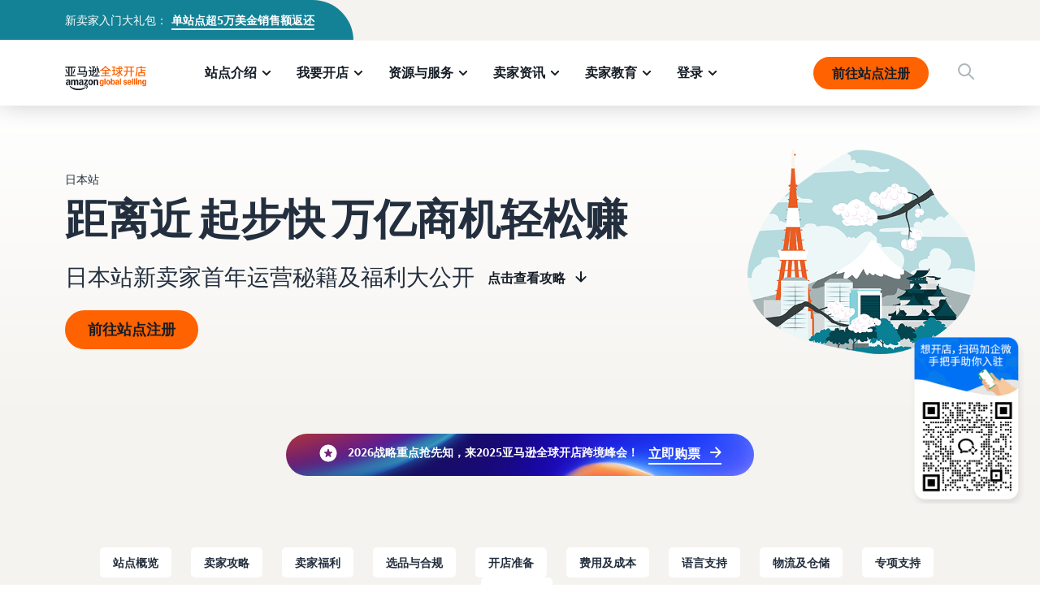

--- FILE ---
content_type: image/svg+xml
request_url: https://m.media-amazon.com/images/G/01/sp-marketing-toolkit/guides/design/iconography/flags/India.svg
body_size: -104
content:
<?xml version="1.0" encoding="UTF-8"?>
<svg width="24px" height="18px" viewBox="0 0 24 18" version="1.1" xmlns="http://www.w3.org/2000/svg" xmlns:xlink="http://www.w3.org/1999/xlink">
    <title>Icon / Flags / India</title>
    <g id="Icon-/-Flags-/-India" stroke="none" stroke-width="1" fill="none" fill-rule="evenodd">
        <rect id="Rectangle" fill="#FAFAFA" x="0" y="6" width="24" height="6"></rect>
        <path d="M0,12 L24,12 L24,16 C24,17.1045695 23.1045695,18 22,18 L2,18 C0.8954305,18 1.3527075e-16,17.1045695 0,16 L0,12 L0,12 Z" id="Rectangle-Copy" fill="#24B47E"></path>
        <path d="M0,0 L24,0 L24,4 C24,5.1045695 23.1045695,6 22,6 L2,6 C0.8954305,6 1.3527075e-16,5.1045695 0,4 L0,0 L0,0 Z" id="Rectangle-Copy" fill="#F79A59" transform="translate(12.000000, 3.000000) scale(1, -1) translate(-12.000000, -3.000000) "></path>
        <rect id="Rectangle" fill="#EAEDED" x="23" y="6" width="1" height="6"></rect>
        <rect id="Rectangle-Copy-2" fill="#EAEDED" x="0" y="6" width="1" height="6"></rect>
        <circle id="Oval" stroke="#6772E5" cx="12" cy="9" r="1.5"></circle>
    </g>
</svg>

--- FILE ---
content_type: image/svg+xml
request_url: https://m.media-amazon.com/images/G/01/sp-marketing-toolkit/guides/design/iconography/flags/Australia.svg
body_size: 1308
content:
<?xml version="1.0" encoding="UTF-8"?>
<svg width="24px" height="18px" viewBox="0 0 24 18" version="1.1" xmlns="http://www.w3.org/2000/svg" xmlns:xlink="http://www.w3.org/1999/xlink">
    <title>Icon / Flags / Australia</title>
    <defs>
        <path d="M2.28571429,0 L21.7142857,0 C22.9766509,0 24,1.0745166 24,2.4 L24,15.6 C24,16.9254834 22.9766509,18 21.7142857,18 L2.28571429,18 C1.02334914,18 0,16.9254834 0,15.6 L0,2.4 C0,1.0745166 1.02334914,0 2.28571429,0 Z" id="path-1"></path>
    </defs>
    <g id="Icon-/-Flags-/-Australia" stroke="none" stroke-width="1" fill="none" fill-rule="evenodd">
        <g id="Australia">
            <g id="Group">
                <mask id="mask-2" fill="white">
                    <use xlink:href="#path-1"></use>
                </mask>
                <use id="Mask" fill="#43458B" fill-rule="nonzero" xlink:href="#path-1"></use>
                <g mask="url(#mask-2)" fill-rule="nonzero" id="Shape">
                    <path d="M5.09518477,4 L13,9 L10.4232923,9 L5.09518477,5.63101604 L0,8.83957219 L0,7.20855615 L5.09518477,4 Z M2.57670773,0 L7.90481523,3.36898396 L13,0.160427807 L13,1.79144385 L7.90481523,5 L0,0 L2.57670773,0 Z" fill="#FAFAFA"></path>
                    <path d="M12.87,9 L7.58333333,5.62634409 L2.29666667,9 L0,9 L0,8.83870968 L7.58333333,4 L13,7.45430108 L13,9 L12.87,9 Z M0.13,0 L5.41666667,3.37365591 L10.7033333,0 L13,0 L13,0.161290323 L5.41666667,5 L0,1.54569892 L0,0 L0.13,0 Z" fill="#E25950"></path>
                </g>
            </g>
            <polygon id="Path" fill="#FAFAFA" fill-rule="nonzero" points="13 5.95285714 8.13222222 5.95285714 8.13222222 9 4.88222222 9 4.88222222 5.95285714 0 5.95285714 0 3.06 4.88222222 3.06 4.88222222 0 8.13222222 0 8.13222222 3.06 13 3.06 13 5.95285714"></polygon>
            <polygon id="Path" fill="#E25950" fill-rule="nonzero" points="13 5.14285714 7.22222222 5.14285714 7.22222222 9 5.77777778 9 5.77777778 5.14285714 0 5.14285714 0 3.85714286 5.77777778 3.85714286 5.77777778 0 7.22222222 0 7.22222222 3.85714286 13 3.85714286"></polygon>
            <path d="M20.9866671,8 C20.436178,7.99265916 19.9951626,7.54172583 20.0000401,6.99118475 C20.0049175,6.44064367 20.453853,5.99759544 21.0043857,6 C21.5549185,6.0024242 21.9999511,6.44939297 22,6.99995565 C21.9927042,7.55441488 21.5411495,8.000048 20.9866671,8 L20.9866671,8 Z" id="Path" fill="#FAFAFA" fill-rule="nonzero"></path>
            <path d="M19.5,9.99993348 C19.2238576,9.99993348 19,9.77607586 19,9.49993348 C19,9.22379111 19.2238576,8.99993348 19.5,8.99993348 C19.7761424,8.99993348 20,9.22379111 20,9.49993348 C20,9.77607586 19.7761424,9.99993348 19.5,9.99993348 Z" id="Path" fill="#FAFAFA" fill-rule="nonzero"></path>
            <path d="M18,4 C17.4477153,4 17,3.55228475 17,3 C17,2.44771525 17.4477153,2 18,2 C18.5522847,2 19,2.44771525 19,3 C18.9927042,3.55443464 18.5411493,4.000048 17.9866667,4 L18,4 Z" id="Path" fill="#FAFAFA" fill-rule="nonzero"></path>
            <path d="M16,10 C15.4477153,10 15,9.55228475 15,9 C15,8.44771525 15.4477153,8 16,8 C16.5522847,8 17,8.44771525 17,9 C16.9927042,9.55443464 16.5411493,10.000048 15.9866667,10 L16,10 Z" id="Path" fill="#FAFAFA" fill-rule="nonzero"></path>
            <path d="M18,14 C18.5522847,14 19,14.4477153 19,15 C19,15.5522847 18.5522847,16 18,16 C17.4477153,16 17,15.5522847 17,15 C16.9999514,14.4528806 17.4395959,14.0072949 17.9866667,14 L18,14 Z" id="Path" fill="#FAFAFA" fill-rule="nonzero"></path>
        </g>
        <path d="M6.44154282,15.0130075 L5.56464064,15.6448155 C5.51983146,15.6771005 5.45733427,15.6669477 5.42504926,15.6221385 C5.41375708,15.6064658 5.40724592,15.587858 5.40630273,15.568564 L5.35353053,14.4890484 C5.35142949,14.4460693 5.32206967,14.4092532 5.28063562,14.3976411 L4.23992869,14.1059772 C4.18674919,14.0910734 4.15572064,14.0358809 4.17062449,13.9827014 C4.17583734,13.964101 4.18632589,13.9474086 4.20082246,13.9346416 L5.01191878,13.2203157 C5.04421126,13.191876 5.05468966,13.1459671 5.03793467,13.1063326 L4.61709653,12.1108257 C4.59559195,12.0599559 4.61939718,12.0012849 4.67026699,11.9797803 C4.68805949,11.9722587 4.70764966,11.9700514 4.72666976,11.9734252 L5.79086253,12.1621909 C5.83323163,12.1697063 5.87565781,12.149275 5.89619874,12.1114637 L6.41212909,11.1617508 C6.43849282,11.113221 6.499206,11.0952519 6.54773576,11.1216156 C6.56470979,11.1308368 6.57864979,11.1447768 6.58787091,11.1617508 L7.10380126,12.1114637 C7.12434219,12.149275 7.16676837,12.1697063 7.20913747,12.1621909 L8.27333024,11.9734252 C8.32770985,11.9637794 8.37961272,12.0000433 8.38925854,12.0544229 C8.39263231,12.073443 8.39042503,12.0930332 8.38290347,12.1108257 L7.96206533,13.1063326 C7.94531034,13.1459671 7.95578874,13.191876 7.98808122,13.2203157 L8.79917754,13.9346416 C8.84062408,13.9711432 8.84463273,14.0343327 8.8081311,14.0757792 C8.79536409,14.0902758 8.77867166,14.1007644 8.76007131,14.1059772 L7.71936438,14.3976411 C7.67793033,14.4092532 7.64857051,14.4460693 7.64646947,14.4890484 L7.59369727,15.568564 C7.59100064,15.6237266 7.54409647,15.6662587 7.48893387,15.663562 C7.4696399,15.6626189 7.45103206,15.6561077 7.43535936,15.6448155 L6.55845718,15.0130075 C6.52354475,14.9878531 6.47645525,14.9878531 6.44154282,15.0130075 Z" id="Star" fill="#FAFAFA"></path>
    </g>
</svg>

--- FILE ---
content_type: image/svg+xml
request_url: https://m.media-amazon.com/images/G/01/sp-marketing-toolkit/guides/design/iconography/flags/Singapore.svg
body_size: 142
content:
<?xml version="1.0" encoding="UTF-8"?>
<svg width="24px" height="18px" viewBox="0 0 24 18" version="1.1" xmlns="http://www.w3.org/2000/svg" xmlns:xlink="http://www.w3.org/1999/xlink">
    <title>Icon / Flags / Singapore</title>
    <g id="Icon-/-Flags-/-Singapore" stroke="none" stroke-width="1" fill="none" fill-rule="evenodd">
        <path d="M0,10 L24,10 L24,16 C24,17.1045695 23.1045695,18 22,18 L2,18 C0.8954305,18 1.3527075e-16,17.1045695 0,16 L0,10 L0,10 Z" id="Rectangle-Copy" fill="#FAFAFA"></path>
        <path d="M0,0 L24,0 L24,8 C24,9.1045695 23.1045695,10 22,10 L2,10 C0.8954305,10 1.3527075e-16,9.1045695 0,8 L0,0 L0,0 Z" id="Rectangle-Copy" fill="#E25950" transform="translate(12.000000, 5.000000) scale(1, -1) translate(-12.000000, -5.000000) "></path>
        <circle id="Oval" fill="#FAFAFA" cx="8.5" cy="3.5" r="1"></circle>
        <circle id="Oval-Copy" fill="#FAFAFA" cx="6.5" cy="4.5" r="1"></circle>
        <circle id="Oval-Copy-2" fill="#FAFAFA" cx="7.5" cy="6.5" r="1"></circle>
        <circle id="Oval-Copy-3" fill="#FAFAFA" cx="9.5" cy="6.5" r="1"></circle>
        <circle id="Oval-Copy-4" fill="#FAFAFA" cx="10.5" cy="4.5" r="1"></circle>
        <path d="M23,10 L24,10 L24,16 C24,17.1045695 23.1045695,18 22,18 L2,18 C0.8954305,18 1.3527075e-16,17.1045695 0,16 L0,10 L0,10 L1,10 L1,15 C1,16.1045695 1.8954305,17 3,17 L21,17 C22.1045695,17 23,16.1045695 23,15 L23,10 L23,10 Z" id="Rectangle" fill="#EAEDED"></path>
        <path d="M4.99932461,2 C5.35021762,2 5.68703705,2.06026977 6,2.17102423 C4.83421189,2.58248558 3.99954974,3.69374794 3.99954974,5 C3.99954974,6.30625206 4.83421189,7.41751442 5.99918839,7.82932572 C5.68703705,7.93973023 5.35021762,8 4.99932461,8 C3.34284337,8 2,6.65685425 2,5 C2,3.34314575 3.34284337,2 4.99932461,2 Z" id="Combined-Shape" fill="#FAFAFA"></path>
    </g>
</svg>

--- FILE ---
content_type: image/svg+xml
request_url: https://m.media-amazon.com/images/G/01/sell/images/icon-magic-sparkle-white.svg
body_size: 263
content:
<?xml version="1.0" encoding="UTF-8"?>
<svg width="24px" height="24px" viewBox="0 0 24 24" version="1.1" xmlns="http://www.w3.org/2000/svg" xmlns:xlink="http://www.w3.org/1999/xlink">
    <title>icons / effects / magic sparkle</title>
    <defs>
        <path d="M9,7.5 C9,7.776 8.776,8 8.5,8 C6.57,8 5,9.57 5,11.5 C5,11.776 4.776,12 4.5,12 C4.224,12 4,11.776 4,11.5 C4,9.57 2.43,8 0.5,8 C0.224,8 0,7.776 0,7.5 C0,7.224 0.224,7 0.5,7 C2.43,7 4,5.43 4,3.5 C4,3.224 4.224,3 4.5,3 C4.776,3 5,3.224 5,3.5 C5,5.43 6.57,7 8.5,7 C8.776,7 9,7.224 9,7.5 Z M20.5,4 C18.57,4 17,2.43 17,0.5 C17,0.224 16.776,0 16.5,0 C16.224,0 16,0.224 16,0.5 C16,2.43 14.43,4 12.5,4 C12.224,4 12,4.224 12,4.5 C12,4.776 12.224,5 12.5,5 C14.43,5 16,6.57 16,8.5 C16,8.776 16.224,9 16.5,9 C16.776,9 17,8.776 17,8.5 C17,6.57 18.57,5 20.5,5 C20.776,5 21,4.776 21,4.5 C21,4.224 20.776,4 20.5,4 Z" id="path-1"></path>
        <path d="M19.5,16 C16.467,16 14,13.533 14,10.5 C14,10.224 13.776,10 13.5,10 C13.224,10 13,10.224 13,10.5 C13,13.533 10.533,16 7.5,16 C7.224,16 7,16.224 7,16.5 C7,16.776 7.224,17 7.5,17 C10.533,17 13,19.467 13,22.5 C13,22.776 13.224,23 13.5,23 C13.776,23 14,22.776 14,22.5 C14,19.467 16.467,17 19.5,17 C19.776,17 20,16.776 20,16.5 C20,16.224 19.776,16 19.5,16 Z" id="path-3"></path>
    </defs>
    <g id="Review" stroke="none" stroke-width="1" fill="none" fill-rule="evenodd">
        <g id="icons-/-effects-/-magic-sparkle">
            <g id="Group" transform="translate(1.000000, 1.000000)">
                <mask id="mask-2" fill="white">
                    <use xlink:href="#path-1"></use>
                </mask>
                <g id="Shape" fill-rule="nonzero"></g>
                <rect id="↳-secondary-icon-tint" fill="#FFFFFF" mask="url(#mask-2)" x="-1" y="-1" width="24" height="24"></rect>
            </g>
            <g id="Group-2">
                <mask id="mask-4" fill="white">
                    <use xlink:href="#path-3"></use>
                </mask>
                <g id="Path" fill-rule="nonzero"></g>
                <rect id="↳-icon-tint" fill="#FFFFFF" mask="url(#mask-4)" x="0" y="0" width="24" height="24"></rect>
            </g>
        </g>
    </g>
</svg>

--- FILE ---
content_type: image/svg+xml
request_url: https://m.media-amazon.com/images/G/01/sp-marketing-toolkit/guides/design/iconography/flags/Japan.svg
body_size: -190
content:
<?xml version="1.0" encoding="UTF-8"?>
<svg width="24px" height="18px" viewBox="0 0 24 18" version="1.1" xmlns="http://www.w3.org/2000/svg" xmlns:xlink="http://www.w3.org/1999/xlink">
    <title>Icon / Flags / Japan</title>
    <g id="Icon-/-Flags-/-Japan" stroke="none" stroke-width="1" fill="none" fill-rule="evenodd">
        <g id="Canada-flag" fill="#FAFAFA" stroke="#EAEDED">
            <rect id="background" x="0.5" y="0.5" width="23" height="17" rx="2"></rect>
        </g>
        <circle id="Oval" fill="#E25950" cx="12" cy="9" r="4"></circle>
    </g>
</svg>

--- FILE ---
content_type: image/svg+xml
request_url: https://m.media-amazon.com/images/G/01/sp-marketing-toolkit/guides/design/iconography/flags/Europe.svg
body_size: 1349
content:
<?xml version="1.0" encoding="UTF-8"?>
<svg width="24px" height="18px" viewBox="0 0 24 18" version="1.1" xmlns="http://www.w3.org/2000/svg" xmlns:xlink="http://www.w3.org/1999/xlink">
    <title>Icon / Flags / Europe</title>
    <g id="Icon-/-Flags-/-Europe" stroke="none" stroke-width="1" fill="none" fill-rule="evenodd">
        <rect id="background" fill="#43458B" x="0" y="0" width="24" height="18" rx="2"></rect>
        <path d="M11.9904803,3.40662437 L11.4515715,3.78163012 C11.4440161,3.78688769 11.433629,3.78502486 11.4283715,3.77746938 C11.4254606,3.77328628 11.4246236,3.76800132 11.4260993,3.76312345 L11.616219,3.13470758 C11.6182376,3.1280353 11.6158905,3.12081158 11.6103355,3.1166001 L11.0871519,2.71995053 C11.0798168,2.71438952 11.0783787,2.70393522 11.0839397,2.69660021 C11.0870186,2.69253917 11.0917862,2.69010994 11.0968814,2.6900061 L11.7532906,2.6766295 C11.7602601,2.67648747 11.766405,2.67202296 11.7686938,2.66543845 L11.9842573,2.04528979 C11.9872795,2.03659532 11.9967777,2.03199704 12.0054722,2.03501923 C12.0102859,2.03669247 12.0140695,2.04047609 12.0157427,2.04528979 L12.2313062,2.66543845 C12.233595,2.67202296 12.2397399,2.67648747 12.2467094,2.6766295 L12.9031186,2.6900061 C12.9123214,2.69019364 12.9196298,2.69780605 12.9194422,2.70700888 C12.9193384,2.71210404 12.9169092,2.71687168 12.9128481,2.71995053 L12.3896645,3.1166001 C12.3841095,3.12081158 12.3817624,3.1280353 12.383781,3.13470758 L12.5739007,3.76312345 C12.5765662,3.77193382 12.5715848,3.78123682 12.5627744,3.7839023 C12.5578965,3.78537804 12.5526116,3.78454098 12.5484285,3.78163012 L12.0095197,3.40662437 C12.0037977,3.4026427 11.9962023,3.4026427 11.9904803,3.40662437 Z" id="Star" fill="#FCD669"></path>
        <path d="M14.9904803,4.40662437 L14.4515715,4.78163012 C14.4440161,4.78688769 14.433629,4.78502486 14.4283715,4.77746938 C14.4254606,4.77328628 14.4246236,4.76800132 14.4260993,4.76312345 L14.616219,4.13470758 C14.6182376,4.1280353 14.6158905,4.12081158 14.6103355,4.1166001 L14.0871519,3.71995053 C14.0798168,3.71438952 14.0783787,3.70393522 14.0839397,3.69660021 C14.0870186,3.69253917 14.0917862,3.69010994 14.0968814,3.6900061 L14.7532906,3.6766295 C14.7602601,3.67648747 14.766405,3.67202296 14.7686938,3.66543845 L14.9842573,3.04528979 C14.9872795,3.03659532 14.9967777,3.03199704 15.0054722,3.03501923 C15.0102859,3.03669247 15.0140695,3.04047609 15.0157427,3.04528979 L15.2313062,3.66543845 C15.233595,3.67202296 15.2397399,3.67648747 15.2467094,3.6766295 L15.9031186,3.6900061 C15.9123214,3.69019364 15.9196298,3.69780605 15.9194422,3.70700888 C15.9193384,3.71210404 15.9169092,3.71687168 15.9128481,3.71995053 L15.3896645,4.1166001 C15.3841095,4.12081158 15.3817624,4.1280353 15.383781,4.13470758 L15.5739007,4.76312345 C15.5765662,4.77193382 15.5715848,4.78123682 15.5627744,4.7839023 C15.5578965,4.78537804 15.5526116,4.78454098 15.5484285,4.78163012 L15.0095197,4.40662437 C15.0037977,4.4026427 14.9962023,4.4026427 14.9904803,4.40662437 Z" id="Star-Copy" fill="#FCD669"></path>
        <path d="M16.9904803,6.40662437 L16.4515715,6.78163012 C16.4440161,6.78688769 16.433629,6.78502486 16.4283715,6.77746938 C16.4254606,6.77328628 16.4246236,6.76800132 16.4260993,6.76312345 L16.616219,6.13470758 C16.6182376,6.1280353 16.6158905,6.12081158 16.6103355,6.1166001 L16.0871519,5.71995053 C16.0798168,5.71438952 16.0783787,5.70393522 16.0839397,5.69660021 C16.0870186,5.69253917 16.0917862,5.69010994 16.0968814,5.6900061 L16.7532906,5.6766295 C16.7602601,5.67648747 16.766405,5.67202296 16.7686938,5.66543845 L16.9842573,5.04528979 C16.9872795,5.03659532 16.9967777,5.03199704 17.0054722,5.03501923 C17.0102859,5.03669247 17.0140695,5.04047609 17.0157427,5.04528979 L17.2313062,5.66543845 C17.233595,5.67202296 17.2397399,5.67648747 17.2467094,5.6766295 L17.9031186,5.6900061 C17.9123214,5.69019364 17.9196298,5.69780605 17.9194422,5.70700888 C17.9193384,5.71210404 17.9169092,5.71687168 17.9128481,5.71995053 L17.3896645,6.1166001 C17.3841095,6.12081158 17.3817624,6.1280353 17.383781,6.13470758 L17.5739007,6.76312345 C17.5765662,6.77193382 17.5715848,6.78123682 17.5627744,6.7839023 C17.5578965,6.78537804 17.5526116,6.78454098 17.5484285,6.78163012 L17.0095197,6.40662437 C17.0037977,6.4026427 16.9962023,6.4026427 16.9904803,6.40662437 Z" id="Star-Copy-2" fill="#FCD669"></path>
        <path d="M17.9904803,9.40662437 L17.4515715,9.78163012 C17.4440161,9.78688769 17.433629,9.78502486 17.4283715,9.77746938 C17.4254606,9.77328628 17.4246236,9.76800132 17.4260993,9.76312345 L17.616219,9.13470758 C17.6182376,9.1280353 17.6158905,9.12081158 17.6103355,9.1166001 L17.0871519,8.71995053 C17.0798168,8.71438952 17.0783787,8.70393522 17.0839397,8.69660021 C17.0870186,8.69253917 17.0917862,8.69010994 17.0968814,8.6900061 L17.7532906,8.6766295 C17.7602601,8.67648747 17.766405,8.67202296 17.7686938,8.66543845 L17.9842573,8.04528979 C17.9872795,8.03659532 17.9967777,8.03199704 18.0054722,8.03501923 C18.0102859,8.03669247 18.0140695,8.04047609 18.0157427,8.04528979 L18.2313062,8.66543845 C18.233595,8.67202296 18.2397399,8.67648747 18.2467094,8.6766295 L18.9031186,8.6900061 C18.9123214,8.69019364 18.9196298,8.69780605 18.9194422,8.70700888 C18.9193384,8.71210404 18.9169092,8.71687168 18.9128481,8.71995053 L18.3896645,9.1166001 C18.3841095,9.12081158 18.3817624,9.1280353 18.383781,9.13470758 L18.5739007,9.76312345 C18.5765662,9.77193382 18.5715848,9.78123682 18.5627744,9.7839023 C18.5578965,9.78537804 18.5526116,9.78454098 18.5484285,9.78163012 L18.0095197,9.40662437 C18.0037977,9.4026427 17.9962023,9.4026427 17.9904803,9.40662437 Z" id="Star-Copy-3" fill="#FCD669"></path>
        <path d="M16.9904803,12.4066244 L16.4515715,12.7816301 C16.4440161,12.7868877 16.433629,12.7850249 16.4283715,12.7774694 C16.4254606,12.7732863 16.4246236,12.7680013 16.4260993,12.7631234 L16.616219,12.1347076 C16.6182376,12.1280353 16.6158905,12.1208116 16.6103355,12.1166001 L16.0871519,11.7199505 C16.0798168,11.7143895 16.0783787,11.7039352 16.0839397,11.6966002 C16.0870186,11.6925392 16.0917862,11.6901099 16.0968814,11.6900061 L16.7532906,11.6766295 C16.7602601,11.6764875 16.766405,11.672023 16.7686938,11.6654385 L16.9842573,11.0452898 C16.9872795,11.0365953 16.9967777,11.031997 17.0054722,11.0350192 C17.0102859,11.0366925 17.0140695,11.0404761 17.0157427,11.0452898 L17.2313062,11.6654385 C17.233595,11.672023 17.2397399,11.6764875 17.2467094,11.6766295 L17.9031186,11.6900061 C17.9123214,11.6901936 17.9196298,11.697806 17.9194422,11.7070089 C17.9193384,11.712104 17.9169092,11.7168717 17.9128481,11.7199505 L17.3896645,12.1166001 C17.3841095,12.1208116 17.3817624,12.1280353 17.383781,12.1347076 L17.5739007,12.7631234 C17.5765662,12.7719338 17.5715848,12.7812368 17.5627744,12.7839023 C17.5578965,12.785378 17.5526116,12.784541 17.5484285,12.7816301 L17.0095197,12.4066244 C17.0037977,12.4026427 16.9962023,12.4026427 16.9904803,12.4066244 Z" id="Star-Copy-4" fill="#FCD669"></path>
        <path d="M14.9904803,14.4066244 L14.4515715,14.7816301 C14.4440161,14.7868877 14.433629,14.7850249 14.4283715,14.7774694 C14.4254606,14.7732863 14.4246236,14.7680013 14.4260993,14.7631234 L14.616219,14.1347076 C14.6182376,14.1280353 14.6158905,14.1208116 14.6103355,14.1166001 L14.0871519,13.7199505 C14.0798168,13.7143895 14.0783787,13.7039352 14.0839397,13.6966002 C14.0870186,13.6925392 14.0917862,13.6901099 14.0968814,13.6900061 L14.7532906,13.6766295 C14.7602601,13.6764875 14.766405,13.672023 14.7686938,13.6654385 L14.9842573,13.0452898 C14.9872795,13.0365953 14.9967777,13.031997 15.0054722,13.0350192 C15.0102859,13.0366925 15.0140695,13.0404761 15.0157427,13.0452898 L15.2313062,13.6654385 C15.233595,13.672023 15.2397399,13.6764875 15.2467094,13.6766295 L15.9031186,13.6900061 C15.9123214,13.6901936 15.9196298,13.697806 15.9194422,13.7070089 C15.9193384,13.712104 15.9169092,13.7168717 15.9128481,13.7199505 L15.3896645,14.1166001 C15.3841095,14.1208116 15.3817624,14.1280353 15.383781,14.1347076 L15.5739007,14.7631234 C15.5765662,14.7719338 15.5715848,14.7812368 15.5627744,14.7839023 C15.5578965,14.785378 15.5526116,14.784541 15.5484285,14.7816301 L15.0095197,14.4066244 C15.0037977,14.4026427 14.9962023,14.4026427 14.9904803,14.4066244 Z" id="Star-Copy-5" fill="#FCD669"></path>
        <path d="M11.9904803,15.4066244 L11.4515715,15.7816301 C11.4440161,15.7868877 11.433629,15.7850249 11.4283715,15.7774694 C11.4254606,15.7732863 11.4246236,15.7680013 11.4260993,15.7631234 L11.616219,15.1347076 C11.6182376,15.1280353 11.6158905,15.1208116 11.6103355,15.1166001 L11.0871519,14.7199505 C11.0798168,14.7143895 11.0783787,14.7039352 11.0839397,14.6966002 C11.0870186,14.6925392 11.0917862,14.6901099 11.0968814,14.6900061 L11.7532906,14.6766295 C11.7602601,14.6764875 11.766405,14.672023 11.7686938,14.6654385 L11.9842573,14.0452898 C11.9872795,14.0365953 11.9967777,14.031997 12.0054722,14.0350192 C12.0102859,14.0366925 12.0140695,14.0404761 12.0157427,14.0452898 L12.2313062,14.6654385 C12.233595,14.672023 12.2397399,14.6764875 12.2467094,14.6766295 L12.9031186,14.6900061 C12.9123214,14.6901936 12.9196298,14.697806 12.9194422,14.7070089 C12.9193384,14.712104 12.9169092,14.7168717 12.9128481,14.7199505 L12.3896645,15.1166001 C12.3841095,15.1208116 12.3817624,15.1280353 12.383781,15.1347076 L12.5739007,15.7631234 C12.5765662,15.7719338 12.5715848,15.7812368 12.5627744,15.7839023 C12.5578965,15.785378 12.5526116,15.784541 12.5484285,15.7816301 L12.0095197,15.4066244 C12.0037977,15.4026427 11.9962023,15.4026427 11.9904803,15.4066244 Z" id="Star-Copy-6" fill="#FCD669"></path>
        <path d="M8.99048033,14.4066244 L8.45157154,14.7816301 C8.44401606,14.7868877 8.43362903,14.7850249 8.42837146,14.7774694 C8.42546061,14.7732863 8.42462355,14.7680013 8.42609929,14.7631234 L8.61621898,14.1347076 C8.6182376,14.1280353 8.61589048,14.1208116 8.6103355,14.1166001 L8.08715186,13.7199505 C8.07981685,13.7143895 8.07837873,13.7039352 8.08393975,13.6966002 C8.08701861,13.6925392 8.09178624,13.6901099 8.0968814,13.6900061 L8.75329062,13.6766295 C8.76026013,13.6764875 8.76640499,13.672023 8.76869377,13.6654385 L8.98425728,13.0452898 C8.98727947,13.0365953 8.9967777,13.031997 9.00547216,13.0350192 C9.01028586,13.0366925 9.01406948,13.0404761 9.01574272,13.0452898 L9.23130623,13.6654385 C9.23359501,13.672023 9.23973987,13.6764875 9.24670938,13.6766295 L9.9031186,13.6900061 C9.91232144,13.6901936 9.91962978,13.697806 9.91944224,13.7070089 C9.91933841,13.712104 9.91690917,13.7168717 9.91284814,13.7199505 L9.3896645,14.1166001 C9.38410952,14.1208116 9.3817624,14.1280353 9.38378102,14.1347076 L9.57390071,14.7631234 C9.57656618,14.7719338 9.57158476,14.7812368 9.56277439,14.7839023 C9.55789652,14.785378 9.55261155,14.784541 9.54842846,14.7816301 L9.00951967,14.4066244 C9.00379773,14.4026427 8.99620227,14.4026427 8.99048033,14.4066244 Z" id="Star-Copy-7" fill="#FCD669"></path>
        <path d="M6.99048033,12.4066244 L6.45157154,12.7816301 C6.44401606,12.7868877 6.43362903,12.7850249 6.42837146,12.7774694 C6.42546061,12.7732863 6.42462355,12.7680013 6.42609929,12.7631234 L6.61621898,12.1347076 C6.6182376,12.1280353 6.61589048,12.1208116 6.6103355,12.1166001 L6.08715186,11.7199505 C6.07981685,11.7143895 6.07837873,11.7039352 6.08393975,11.6966002 C6.08701861,11.6925392 6.09178624,11.6901099 6.0968814,11.6900061 L6.75329062,11.6766295 C6.76026013,11.6764875 6.76640499,11.672023 6.76869377,11.6654385 L6.98425728,11.0452898 C6.98727947,11.0365953 6.9967777,11.031997 7.00547216,11.0350192 C7.01028586,11.0366925 7.01406948,11.0404761 7.01574272,11.0452898 L7.23130623,11.6654385 C7.23359501,11.672023 7.23973987,11.6764875 7.24670938,11.6766295 L7.9031186,11.6900061 C7.91232144,11.6901936 7.91962978,11.697806 7.91944224,11.7070089 C7.91933841,11.712104 7.91690917,11.7168717 7.91284814,11.7199505 L7.3896645,12.1166001 C7.38410952,12.1208116 7.3817624,12.1280353 7.38378102,12.1347076 L7.57390071,12.7631234 C7.57656618,12.7719338 7.57158476,12.7812368 7.56277439,12.7839023 C7.55789652,12.785378 7.55261155,12.784541 7.54842846,12.7816301 L7.00951967,12.4066244 C7.00379773,12.4026427 6.99620227,12.4026427 6.99048033,12.4066244 Z" id="Star-Copy-8" fill="#FCD669"></path>
        <path d="M5.99048033,9.40662437 L5.45157154,9.78163012 C5.44401606,9.78688769 5.43362903,9.78502486 5.42837146,9.77746938 C5.42546061,9.77328628 5.42462355,9.76800132 5.42609929,9.76312345 L5.61621898,9.13470758 C5.6182376,9.1280353 5.61589048,9.12081158 5.6103355,9.1166001 L5.08715186,8.71995053 C5.07981685,8.71438952 5.07837873,8.70393522 5.08393975,8.69660021 C5.08701861,8.69253917 5.09178624,8.69010994 5.0968814,8.6900061 L5.75329062,8.6766295 C5.76026013,8.67648747 5.76640499,8.67202296 5.76869377,8.66543845 L5.98425728,8.04528979 C5.98727947,8.03659532 5.9967777,8.03199704 6.00547216,8.03501923 C6.01028586,8.03669247 6.01406948,8.04047609 6.01574272,8.04528979 L6.23130623,8.66543845 C6.23359501,8.67202296 6.23973987,8.67648747 6.24670938,8.6766295 L6.9031186,8.6900061 C6.91232144,8.69019364 6.91962978,8.69780605 6.91944224,8.70700888 C6.91933841,8.71210404 6.91690917,8.71687168 6.91284814,8.71995053 L6.3896645,9.1166001 C6.38410952,9.12081158 6.3817624,9.1280353 6.38378102,9.13470758 L6.57390071,9.76312345 C6.57656618,9.77193382 6.57158476,9.78123682 6.56277439,9.7839023 C6.55789652,9.78537804 6.55261155,9.78454098 6.54842846,9.78163012 L6.00951967,9.40662437 C6.00379773,9.4026427 5.99620227,9.4026427 5.99048033,9.40662437 Z" id="Star-Copy-9" fill="#FCD669"></path>
        <path d="M6.99048033,6.40662437 L6.45157154,6.78163012 C6.44401606,6.78688769 6.43362903,6.78502486 6.42837146,6.77746938 C6.42546061,6.77328628 6.42462355,6.76800132 6.42609929,6.76312345 L6.61621898,6.13470758 C6.6182376,6.1280353 6.61589048,6.12081158 6.6103355,6.1166001 L6.08715186,5.71995053 C6.07981685,5.71438952 6.07837873,5.70393522 6.08393975,5.69660021 C6.08701861,5.69253917 6.09178624,5.69010994 6.0968814,5.6900061 L6.75329062,5.6766295 C6.76026013,5.67648747 6.76640499,5.67202296 6.76869377,5.66543845 L6.98425728,5.04528979 C6.98727947,5.03659532 6.9967777,5.03199704 7.00547216,5.03501923 C7.01028586,5.03669247 7.01406948,5.04047609 7.01574272,5.04528979 L7.23130623,5.66543845 C7.23359501,5.67202296 7.23973987,5.67648747 7.24670938,5.6766295 L7.9031186,5.6900061 C7.91232144,5.69019364 7.91962978,5.69780605 7.91944224,5.70700888 C7.91933841,5.71210404 7.91690917,5.71687168 7.91284814,5.71995053 L7.3896645,6.1166001 C7.38410952,6.12081158 7.3817624,6.1280353 7.38378102,6.13470758 L7.57390071,6.76312345 C7.57656618,6.77193382 7.57158476,6.78123682 7.56277439,6.7839023 C7.55789652,6.78537804 7.55261155,6.78454098 7.54842846,6.78163012 L7.00951967,6.40662437 C7.00379773,6.4026427 6.99620227,6.4026427 6.99048033,6.40662437 Z" id="Star-Copy-10" fill="#FCD669"></path>
        <path d="M8.99048033,4.40662437 L8.45157154,4.78163012 C8.44401606,4.78688769 8.43362903,4.78502486 8.42837146,4.77746938 C8.42546061,4.77328628 8.42462355,4.76800132 8.42609929,4.76312345 L8.61621898,4.13470758 C8.6182376,4.1280353 8.61589048,4.12081158 8.6103355,4.1166001 L8.08715186,3.71995053 C8.07981685,3.71438952 8.07837873,3.70393522 8.08393975,3.69660021 C8.08701861,3.69253917 8.09178624,3.69010994 8.0968814,3.6900061 L8.75329062,3.6766295 C8.76026013,3.67648747 8.76640499,3.67202296 8.76869377,3.66543845 L8.98425728,3.04528979 C8.98727947,3.03659532 8.9967777,3.03199704 9.00547216,3.03501923 C9.01028586,3.03669247 9.01406948,3.04047609 9.01574272,3.04528979 L9.23130623,3.66543845 C9.23359501,3.67202296 9.23973987,3.67648747 9.24670938,3.6766295 L9.9031186,3.6900061 C9.91232144,3.69019364 9.91962978,3.69780605 9.91944224,3.70700888 C9.91933841,3.71210404 9.91690917,3.71687168 9.91284814,3.71995053 L9.3896645,4.1166001 C9.38410952,4.12081158 9.3817624,4.1280353 9.38378102,4.13470758 L9.57390071,4.76312345 C9.57656618,4.77193382 9.57158476,4.78123682 9.56277439,4.7839023 C9.55789652,4.78537804 9.55261155,4.78454098 9.54842846,4.78163012 L9.00951967,4.40662437 C9.00379773,4.4026427 8.99620227,4.4026427 8.99048033,4.40662437 Z" id="Star-Copy-11" fill="#FCD669"></path>
    </g>
</svg>

--- FILE ---
content_type: image/svg+xml
request_url: https://m.media-amazon.com/images/G/01/sp-marketing-toolkit/guides/design/iconography/flags/Saudi-Arabia.svg
body_size: 591
content:
<?xml version="1.0" encoding="UTF-8"?>
<svg width="24px" height="18px" viewBox="0 0 24 18" version="1.1" xmlns="http://www.w3.org/2000/svg" xmlns:xlink="http://www.w3.org/1999/xlink">
    <title>Icon / Flags / Saudi Arabia </title>
    <g id="Icon-/-Flags-/-Saudi-Arabia-" stroke="none" stroke-width="1" fill="none" fill-rule="evenodd">
        <rect id="Rectangle-Copy" fill="#24B47E" x="0" y="0" width="24" height="18" rx="2"></rect>
        <path d="M4.5,12 L15.5,12 C15.7761424,12 16,11.7761424 16,11.5 C16,11.2238576 16.2238576,11 16.5,11 C16.7761424,11 17,11.2238576 17,11.5 C17,11.7761424 17.2238576,12 17.5,12 L19,12 C19.5522847,12 20,12.4477153 20,13 L20,13.5 C20,13.7761424 19.7761424,14 19.5,14 C19.2238576,14 19,13.7761424 19,13.5 C19,13.2238576 18.7761424,13 18.5,13 L17.5,13 C17.2238576,13 17,13.2238576 17,13.5 C17,13.7761424 16.7761424,14 16.5,14 C16.2238576,14 16,13.7761424 16,13.5 C16,13.2238576 15.7761424,13 15.5,13 L4.5,13 C4.22385763,13 4,12.7761424 4,12.5 C4,12.2238576 4.22385763,12 4.5,12 Z" id="Rectangle" fill="#EDEDED"></path>
        <rect id="Rectangle" fill="#FAFAFA" x="5" y="4" width="1" height="4" rx="0.5"></rect>
        <rect id="Rectangle-Copy-50" fill="#FAFAFA" x="9" y="4" width="1" height="2" rx="0.5"></rect>
        <rect id="Rectangle-Copy-53" fill="#FAFAFA" x="18" y="4" width="1" height="2" rx="0.5"></rect>
        <path d="M20.5,4 C20.7761424,4 21,4.22385763 21,4.5 L21,8.5 C21,9.32842712 20.3284271,10 19.5,10 L18.5,10 C18.2238576,10 18,9.77614237 18,9.5 C18,9.22385763 18.2238576,9 18.5,9 L19,9 C19.5522847,9 20,8.55228475 20,8 L20,4.5 C20,4.22385763 20.2238576,4 20.5,4 Z" id="Rectangle-Copy-54" fill="#FAFAFA"></path>
        <path d="M11.5,4.5 C11.7761424,4.77614237 12.2238576,4.77614237 12.5,4.5 C12.7761424,4.22385763 13.2238576,4.22385763 13.5,4.5 C13.7761424,4.77614237 14.2238576,4.77614237 14.5,4.5 C14.6143819,4.38561808 14.7998316,4.38561808 14.9142136,4.5 C14.9691417,4.55492813 15,4.62942667 15,4.70710678 L15,5.5 C15,5.77614237 14.7761424,6 14.5,6 L14.4142136,6 C14.1489971,6 13.8946432,5.89464316 13.7071068,5.70710678 L13.5,5.5 C13.2238576,5.22385763 12.7761424,5.22385763 12.5,5.5 L12.2928932,5.70710678 C12.1053568,5.89464316 11.8510029,6 11.5857864,6 L11.5,6 C11.2238576,6 11,5.77614237 11,5.5 L11,4.70710678 C11,4.54534632 11.1311328,4.41421356 11.2928932,4.41421356 C11.3705733,4.41421356 11.4450719,4.44507187 11.5,4.5 Z" id="Rectangle" fill="#FAFAFA"></path>
        <rect id="Rectangle-Copy-52" fill="#FAFAFA" x="16" y="4" width="1" height="6" rx="0.5"></rect>
        <path d="M9.5,9 L10,9 C10.5522847,9 11,8.55228475 11,8 C11,7.44771525 11.4477153,7 12,7 L14.5,7 C14.7761424,7 15,7.22385763 15,7.5 C15,7.77614237 14.7761424,8 14.5,8 L12.5,8 C12.2238576,8 12,8.22385763 12,8.5 C12,8.77614237 12.2238576,9 12.5,9 L13.5,9 C13.7761424,9 14,9.22385763 14,9.5 C14,9.77614237 13.7761424,10 13.5,10 L9.5,10 C9.22385763,10 9,9.77614237 9,9.5 C9,9.22385763 9.22385763,9 9.5,9 Z" id="Rectangle-Copy-51" fill="#FAFAFA"></path>
        <path d="M7.5,4 C7.77614237,4 8,4.22385763 8,4.5 L8,6 C8,6.55228475 8.44771525,7 9,7 L9.5,7 C9.77614237,7 10,7.22385763 10,7.5 C10,7.77614237 9.77614237,8 9.5,8 L9,8 C8.44771525,8 8,8.44771525 8,9 C8,9.55228475 7.55228475,10 7,10 L4.5,10 C3.67157288,10 3,9.32842712 3,8.5 L3,7.5 C3,7.22385763 3.22385763,7 3.5,7 C3.77614237,7 4,7.22385763 4,7.5 L4,8 C4,8.55228475 4.44771525,9 5,9 L5.5,9 C6.32842712,9 7,8.32842712 7,7.5 L7,4.5 C7,4.22385763 7.22385763,4 7.5,4 Z" id="Rectangle-Copy-49" fill="#FAFAFA"></path>
    </g>
</svg>

--- FILE ---
content_type: image/svg+xml
request_url: https://m.media-amazon.com/images/G/01/sp-marketing-toolkit/guides/design/iconography/flags/United-States.svg
body_size: 67
content:
<?xml version="1.0" encoding="UTF-8"?>
<svg width="24px" height="18px" viewBox="0 0 24 18" version="1.1" xmlns="http://www.w3.org/2000/svg" xmlns:xlink="http://www.w3.org/1999/xlink">
    <title>Icon / Flags / United States</title>
    <defs>
        <path d="M2,0 L13,0 L13,0 L13,10 L0,10 L0,2 C-1.3527075e-16,0.8954305 0.8954305,2.02906125e-16 2,0 Z" id="path-1"></path>
    </defs>
    <g id="Icon-/-Flags-/-United-States" stroke="none" stroke-width="1" fill="none" fill-rule="evenodd">
        <rect id="Rectangle" fill="#FAFAFA" x="0" y="0" width="24" height="18" rx="2"></rect>
        <path d="M21,1 L13,1 L13,1 L13,0 L22,0 C23.1045695,-2.16501571e-15 24,0.8954305 24,2 L24,16 C24,17.1045695 23.1045695,18 22,18 L2,18 C0.8954305,18 1.3527075e-16,17.1045695 0,16 L0,9 L0,9 L1,9 L1,17 L23,17 L23,3 C23,1.8954305 22.1045695,1 21,1 Z" id="Rectangle" fill="#EAEDED"></path>
        <mask id="mask-2" fill="white">
            <use xlink:href="#path-1"></use>
        </mask>
        <use id="Mask" fill="#43458B" xlink:href="#path-1"></use>
        <path d="M13,0 L22,0 C23.1045695,-2.02906125e-16 24,0.8954305 24,2 L24,2 L24,2 L13,2 L13,0 Z" id="Rectangle" fill="#E25950"></path>
        <rect id="Rectangle-Copy-7" fill="#E25950" x="13" y="4" width="11" height="2"></rect>
        <rect id="Rectangle-Copy-9" fill="#E25950" x="13" y="8" width="11" height="2"></rect>
        <rect id="Rectangle-Copy-8" fill="#E25950" x="0" y="12" width="24" height="2"></rect>
        <circle id="Oval" fill="#FAFAFA" cx="2" cy="8" r="1"></circle>
        <circle id="Oval-Copy-3" fill="#FAFAFA" cx="5" cy="8" r="1"></circle>
        <circle id="Oval-Copy-6" fill="#FAFAFA" cx="8" cy="8" r="1"></circle>
        <circle id="Oval-Copy-11" fill="#FAFAFA" cx="11" cy="8" r="1"></circle>
        <circle id="Oval-Copy" fill="#FAFAFA" cx="2" cy="5" r="1"></circle>
        <circle id="Oval-Copy-4" fill="#FAFAFA" cx="5" cy="5" r="1"></circle>
        <circle id="Oval-Copy-7" fill="#FAFAFA" cx="8" cy="5" r="1"></circle>
        <circle id="Oval-Copy-9" fill="#FAFAFA" cx="11" cy="5" r="1"></circle>
        <circle id="Oval-Copy-2" fill="#FAFAFA" cx="2" cy="2" r="1"></circle>
        <circle id="Oval-Copy-5" fill="#FAFAFA" cx="5" cy="2" r="1"></circle>
        <circle id="Oval-Copy-8" fill="#FAFAFA" cx="8" cy="2" r="1"></circle>
        <circle id="Oval-Copy-10" fill="#FAFAFA" cx="11" cy="2" r="1"></circle>
        <path d="M0,16 L24,16 C24,17.1045695 23.1045695,18 22,18 L2,18 C0.8954305,18 1.3527075e-16,17.1045695 0,16 L0,16 L0,16 Z" id="Rectangle-Copy-2" fill="#E25950"></path>
    </g>
</svg>

--- FILE ---
content_type: image/svg+xml
request_url: https://m.media-amazon.com/images/G/01/sp-marketing-toolkit/guides/design/iconography/flags/United-Arab-Emirates.svg
body_size: -80
content:
<?xml version="1.0" encoding="UTF-8"?>
<svg width="24px" height="18px" viewBox="0 0 24 18" version="1.1" xmlns="http://www.w3.org/2000/svg" xmlns:xlink="http://www.w3.org/1999/xlink">
    <title>Icon / Flags / United Arab Emirates</title>
    <g id="Icon-/-Flags-/-United-Arab-Emirates" stroke="none" stroke-width="1" fill="none" fill-rule="evenodd">
        <rect id="Rectangle" fill="#FAFAFA" x="7" y="6" width="17" height="6"></rect>
        <path d="M7,12 L24,12 L24,16 C24,17.1045695 23.1045695,18 22,18 L7,18 L7,18 L7,12 Z" id="Rectangle-Copy" fill="#333333"></path>
        <path d="M2,0 L7,0 L7,0 L7,18 L2,18 C0.8954305,18 1.3527075e-16,17.1045695 0,16 L0,2 C-1.3527075e-16,0.8954305 0.8954305,2.02906125e-16 2,0 Z" id="Rectangle" fill="#E25950"></path>
        <path d="M7,0 L24,0 L24,4 C24,5.1045695 23.1045695,6 22,6 L7,6 L7,6 L7,0 Z" id="Rectangle-Copy" fill="#24B47E" transform="translate(15.500000, 3.000000) scale(1, -1) translate(-15.500000, -3.000000) "></path>
        <rect id="Rectangle" fill="#EAEDED" x="23" y="6" width="1" height="6"></rect>
    </g>
</svg>